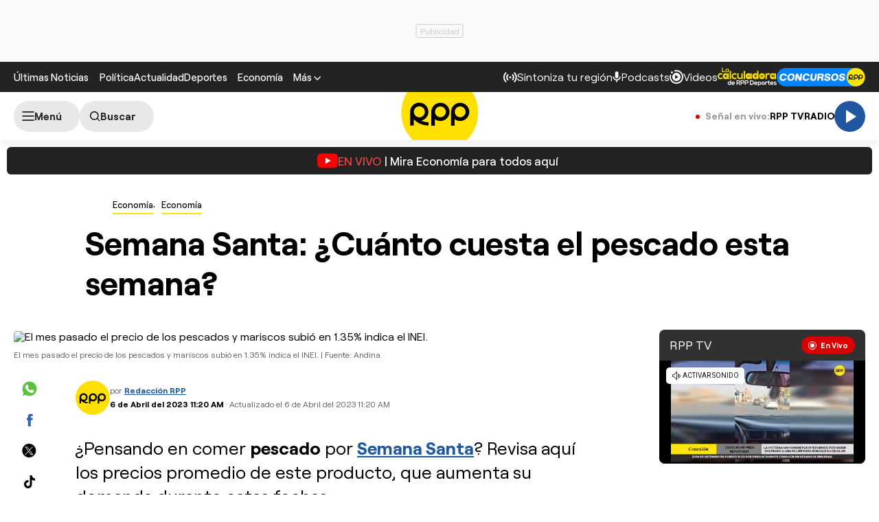

--- FILE ---
content_type: text/html; charset=UTF-8
request_url: https://redirector.rudo.video/mix/register/567ffde3fa319fadf3419efda25619456231dfea/rpptv/stream.js
body_size: 178
content:
var _sh = "567ffde3fa319fadf3419efda25619456231dfea"
var _dpssid = "b219017975556977f51952819"
var _channel = "rpptv"
var _ref = "rudo.video/live/rpptv"
var _sid = "ba5t1l1xb28724263986977f51952832" 

--- FILE ---
content_type: text/html; charset=utf-8
request_url: https://www.google.com/recaptcha/api2/aframe
body_size: 268
content:
<!DOCTYPE HTML><html><head><meta http-equiv="content-type" content="text/html; charset=UTF-8"></head><body><script nonce="5Vx58BgdMY93fmvDHzztdg">/** Anti-fraud and anti-abuse applications only. See google.com/recaptcha */ try{var clients={'sodar':'https://pagead2.googlesyndication.com/pagead/sodar?'};window.addEventListener("message",function(a){try{if(a.source===window.parent){var b=JSON.parse(a.data);var c=clients[b['id']];if(c){var d=document.createElement('img');d.src=c+b['params']+'&rc='+(localStorage.getItem("rc::a")?sessionStorage.getItem("rc::b"):"");window.document.body.appendChild(d);sessionStorage.setItem("rc::e",parseInt(sessionStorage.getItem("rc::e")||0)+1);localStorage.setItem("rc::h",'1769469212419');}}}catch(b){}});window.parent.postMessage("_grecaptcha_ready", "*");}catch(b){}</script></body></html>

--- FILE ---
content_type: application/javascript; charset=utf-8
request_url: https://fundingchoicesmessages.google.com/f/AGSKWxWCCGyYMOWnxLgo-EIMHWvArsLDI1OOg-f1q8teyThpf9mRjX4sOQUTBcsU-wijEst-F-oUipLH9nzLYUd43eISAfps6O9fdm_ySkuntsU2WOSe6rRX3PV4SxkGNYVFcpsfAnfU54kJHZgbSCDzQmJKDgw0SBgrm5kILlu995KVp2JkQt6ovDVdnm-j/_.lk/ads//annonser./doubleclickcontainer./ban468._336x120.
body_size: -1287
content:
window['a9acbd4a-1f0a-453c-b330-97eda44b524f'] = true;

--- FILE ---
content_type: text/plain; charset=UTF-8
request_url: https://at.teads.tv/fpc?analytics_tag_id=PUB_24690&tfpvi=&gdpr_status=22&gdpr_reason=220&gdpr_consent=&ccpa_consent=&shared_ids=&sv=d656f4a&
body_size: 56
content:
Mjg4OWYxMTYtZTE3OS00OGRiLWE0YzYtNDNlOGNjZDA4YmFiIzctMw==